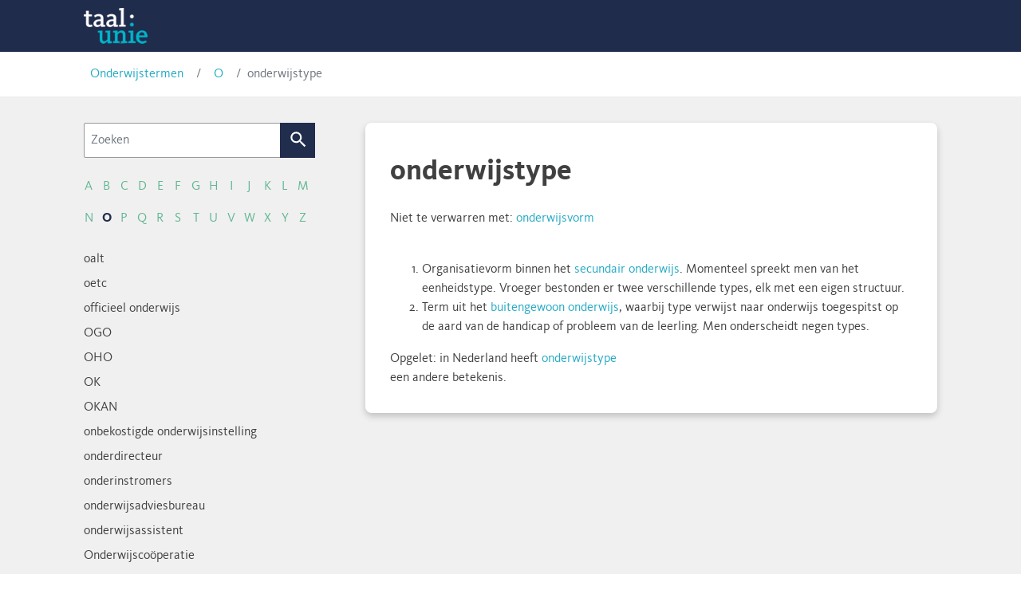

--- FILE ---
content_type: text/html; charset=UTF-8
request_url: https://onderwijstermen.taalunie.org/term/onderwijstype/
body_size: 8472
content:
<!doctype html><html lang="nl-BE"><head><meta charset="UTF-8"><meta name="viewport" content="width=device-width, initial-scale=1"><link rel="profile" href="https://gmpg.org/xfn/11"><link rel="apple-touch-icon" sizes="180x180" href="https://taalunie.org/favicon/apple-touch-icon.png"><link rel="icon" type="image/png" sizes="32x32" href="https://taalunie.org/favicon/favicon-32x32.png"><link rel="icon" type="image/png" sizes="16x16" href="https://taalunie.org/favicon/favicon-16x16.png"><link rel="mask-icon" href="https://taalunie.org/favicon/safari-pinned-tab.svg" color="#000000"><link rel="shortcut icon" href="https://taalunie.org/favicon/favicon.ico"><meta name="msapplication-TileColor" content="#000000"><meta name="theme-color" content="#000000"><meta name='robots' content='index, follow, max-image-preview:large, max-snippet:-1, max-video-preview:-1' /><style>img:is([sizes="auto" i],[sizes^="auto," i]){contain-intrinsic-size:3000px 1500px}</style><title>onderwijstype - Onderwijstermen Taalunie</title><link rel="stylesheet" href="https://onderwijstermen.taalunie.org/wp-content/cache/min/1/9355ebd0cebe26af0e83376d4ed51114.css" data-minify="1" /><link rel="canonical" href="https://onderwijstermen.taalunie.org/term/onderwijstype/" /><meta property="og:locale" content="nl_BE" /><meta property="og:type" content="article" /><meta property="og:title" content="onderwijstype - Onderwijstermen Taalunie" /><meta property="og:description" content="Niet te verwarren met: onderwijsvorm Organisatievorm binnen het secundair onderwijs. Momenteel spreekt men van het eenheidstype. Vroeger bestonden er twee verschillende types, elk met een eigen structuur. Term uit het buitengewoon onderwijs, waarbij type verwijst naar onderwijs toegespitst op de aard van de handicap of probleem van de leerling. Men onderscheidt negen types. Opgelet: in [&hellip;]" /><meta property="og:url" content="https://onderwijstermen.taalunie.org/term/onderwijstype/" /><meta property="og:site_name" content="Onderwijstermen Taalunie" /><meta name="twitter:card" content="summary_large_image" /> <script type="application/ld+json" class="yoast-schema-graph">{"@context":"https://schema.org","@graph":[{"@type":"WebPage","@id":"https://onderwijstermen.taalunie.org/term/onderwijstype/","url":"https://onderwijstermen.taalunie.org/term/onderwijstype/","name":"onderwijstype - Onderwijstermen Taalunie","isPartOf":{"@id":"https://onderwijstermen.taalunie.org/#website"},"datePublished":"2020-03-08T00:00:00+00:00","breadcrumb":{"@id":"https://onderwijstermen.taalunie.org/term/onderwijstype/#breadcrumb"},"inLanguage":"nl-BE","potentialAction":[{"@type":"ReadAction","target":["https://onderwijstermen.taalunie.org/term/onderwijstype/"]}]},{"@type":"BreadcrumbList","@id":"https://onderwijstermen.taalunie.org/term/onderwijstype/#breadcrumb","itemListElement":[{"@type":"ListItem","position":1,"name":"Home","item":"https://onderwijstermen.taalunie.org/"},{"@type":"ListItem","position":2,"name":"onderwijstype"}]},{"@type":"WebSite","@id":"https://onderwijstermen.taalunie.org/#website","url":"https://onderwijstermen.taalunie.org/","name":"Onderwijstermen Taalunie","description":"De onderwijstermenlijst bevat verklaringen van een 900-tal onderwijstermen uit Vlaanderen, Nederland en Suriname.","potentialAction":[{"@type":"SearchAction","target":{"@type":"EntryPoint","urlTemplate":"https://onderwijstermen.taalunie.org/?s={search_term_string}"},"query-input":{"@type":"PropertyValueSpecification","valueRequired":true,"valueName":"search_term_string"}}],"inLanguage":"nl-BE"}]}</script> <link href='https://fonts.gstatic.com' crossorigin rel='preconnect' /><link rel="alternate" type="application/rss+xml" title="Onderwijstermen Taalunie &raquo; feed" href="https://onderwijstermen.taalunie.org/feed/" /><link rel="alternate" type="application/rss+xml" title="Onderwijstermen Taalunie &raquo; reactiesfeed" href="https://onderwijstermen.taalunie.org/comments/feed/" /><style id='classic-theme-styles-inline-css' type='text/css'>
/*! This file is auto-generated */
.wp-block-button__link{color:#fff;background-color:#32373c;border-radius:9999px;box-shadow:none;text-decoration:none;padding:calc(.667em + 2px) calc(1.333em + 2px);font-size:1.125em}.wp-block-file__button{background:#32373c;color:#fff;text-decoration:none}</style><style id='global-styles-inline-css' type='text/css'>:root{--wp--preset--aspect-ratio--square:1;--wp--preset--aspect-ratio--4-3:4/3;--wp--preset--aspect-ratio--3-4:3/4;--wp--preset--aspect-ratio--3-2:3/2;--wp--preset--aspect-ratio--2-3:2/3;--wp--preset--aspect-ratio--16-9:16/9;--wp--preset--aspect-ratio--9-16:9/16;--wp--preset--color--black:#000;--wp--preset--color--cyan-bluish-gray:#abb8c3;--wp--preset--color--white:#fff;--wp--preset--color--pale-pink:#f78da7;--wp--preset--color--vivid-red:#cf2e2e;--wp--preset--color--luminous-vivid-orange:#ff6900;--wp--preset--color--luminous-vivid-amber:#fcb900;--wp--preset--color--light-green-cyan:#7bdcb5;--wp--preset--color--vivid-green-cyan:#00d084;--wp--preset--color--pale-cyan-blue:#8ed1fc;--wp--preset--color--vivid-cyan-blue:#0693e3;--wp--preset--color--vivid-purple:#9b51e0;--wp--preset--gradient--vivid-cyan-blue-to-vivid-purple:linear-gradient(135deg,rgba(6,147,227,1) 0%,rgb(155,81,224) 100%);--wp--preset--gradient--light-green-cyan-to-vivid-green-cyan:linear-gradient(135deg,rgb(122,220,180) 0%,rgb(0,208,130) 100%);--wp--preset--gradient--luminous-vivid-amber-to-luminous-vivid-orange:linear-gradient(135deg,rgba(252,185,0,1) 0%,rgba(255,105,0,1) 100%);--wp--preset--gradient--luminous-vivid-orange-to-vivid-red:linear-gradient(135deg,rgba(255,105,0,1) 0%,rgb(207,46,46) 100%);--wp--preset--gradient--very-light-gray-to-cyan-bluish-gray:linear-gradient(135deg,rgb(238,238,238) 0%,rgb(169,184,195) 100%);--wp--preset--gradient--cool-to-warm-spectrum:linear-gradient(135deg,rgb(74,234,220) 0%,rgb(151,120,209) 20%,rgb(207,42,186) 40%,rgb(238,44,130) 60%,rgb(251,105,98) 80%,rgb(254,248,76) 100%);--wp--preset--gradient--blush-light-purple:linear-gradient(135deg,rgb(255,206,236) 0%,rgb(152,150,240) 100%);--wp--preset--gradient--blush-bordeaux:linear-gradient(135deg,rgb(254,205,165) 0%,rgb(254,45,45) 50%,rgb(107,0,62) 100%);--wp--preset--gradient--luminous-dusk:linear-gradient(135deg,rgb(255,203,112) 0%,rgb(199,81,192) 50%,rgb(65,88,208) 100%);--wp--preset--gradient--pale-ocean:linear-gradient(135deg,rgb(255,245,203) 0%,rgb(182,227,212) 50%,rgb(51,167,181) 100%);--wp--preset--gradient--electric-grass:linear-gradient(135deg,rgb(202,248,128) 0%,rgb(113,206,126) 100%);--wp--preset--gradient--midnight:linear-gradient(135deg,rgb(2,3,129) 0%,rgb(40,116,252) 100%);--wp--preset--font-size--small:13px;--wp--preset--font-size--medium:20px;--wp--preset--font-size--large:36px;--wp--preset--font-size--x-large:42px;--wp--preset--spacing--20:.44rem;--wp--preset--spacing--30:.67rem;--wp--preset--spacing--40:1rem;--wp--preset--spacing--50:1.5rem;--wp--preset--spacing--60:2.25rem;--wp--preset--spacing--70:3.38rem;--wp--preset--spacing--80:5.06rem;--wp--preset--shadow--natural:6px 6px 9px rgba(0,0,0,.2);--wp--preset--shadow--deep:12px 12px 50px rgba(0,0,0,.4);--wp--preset--shadow--sharp:6px 6px 0 rgba(0,0,0,.2);--wp--preset--shadow--outlined:6px 6px 0 -3px rgba(255,255,255,1),6px 6px rgba(0,0,0,1);--wp--preset--shadow--crisp:6px 6px 0 rgba(0,0,0,1)}:where(.is-layout-flex){gap:.5em}:where(.is-layout-grid){gap:.5em}body .is-layout-flex{display:flex}.is-layout-flex{flex-wrap:wrap;align-items:center}.is-layout-flex>:is(*,div){margin:0}body .is-layout-grid{display:grid}.is-layout-grid>:is(*,div){margin:0}:where(.wp-block-columns.is-layout-flex){gap:2em}:where(.wp-block-columns.is-layout-grid){gap:2em}:where(.wp-block-post-template.is-layout-flex){gap:1.25em}:where(.wp-block-post-template.is-layout-grid){gap:1.25em}.has-black-color{color:var(--wp--preset--color--black)!important}.has-cyan-bluish-gray-color{color:var(--wp--preset--color--cyan-bluish-gray)!important}.has-white-color{color:var(--wp--preset--color--white)!important}.has-pale-pink-color{color:var(--wp--preset--color--pale-pink)!important}.has-vivid-red-color{color:var(--wp--preset--color--vivid-red)!important}.has-luminous-vivid-orange-color{color:var(--wp--preset--color--luminous-vivid-orange)!important}.has-luminous-vivid-amber-color{color:var(--wp--preset--color--luminous-vivid-amber)!important}.has-light-green-cyan-color{color:var(--wp--preset--color--light-green-cyan)!important}.has-vivid-green-cyan-color{color:var(--wp--preset--color--vivid-green-cyan)!important}.has-pale-cyan-blue-color{color:var(--wp--preset--color--pale-cyan-blue)!important}.has-vivid-cyan-blue-color{color:var(--wp--preset--color--vivid-cyan-blue)!important}.has-vivid-purple-color{color:var(--wp--preset--color--vivid-purple)!important}.has-black-background-color{background-color:var(--wp--preset--color--black)!important}.has-cyan-bluish-gray-background-color{background-color:var(--wp--preset--color--cyan-bluish-gray)!important}.has-white-background-color{background-color:var(--wp--preset--color--white)!important}.has-pale-pink-background-color{background-color:var(--wp--preset--color--pale-pink)!important}.has-vivid-red-background-color{background-color:var(--wp--preset--color--vivid-red)!important}.has-luminous-vivid-orange-background-color{background-color:var(--wp--preset--color--luminous-vivid-orange)!important}.has-luminous-vivid-amber-background-color{background-color:var(--wp--preset--color--luminous-vivid-amber)!important}.has-light-green-cyan-background-color{background-color:var(--wp--preset--color--light-green-cyan)!important}.has-vivid-green-cyan-background-color{background-color:var(--wp--preset--color--vivid-green-cyan)!important}.has-pale-cyan-blue-background-color{background-color:var(--wp--preset--color--pale-cyan-blue)!important}.has-vivid-cyan-blue-background-color{background-color:var(--wp--preset--color--vivid-cyan-blue)!important}.has-vivid-purple-background-color{background-color:var(--wp--preset--color--vivid-purple)!important}.has-black-border-color{border-color:var(--wp--preset--color--black)!important}.has-cyan-bluish-gray-border-color{border-color:var(--wp--preset--color--cyan-bluish-gray)!important}.has-white-border-color{border-color:var(--wp--preset--color--white)!important}.has-pale-pink-border-color{border-color:var(--wp--preset--color--pale-pink)!important}.has-vivid-red-border-color{border-color:var(--wp--preset--color--vivid-red)!important}.has-luminous-vivid-orange-border-color{border-color:var(--wp--preset--color--luminous-vivid-orange)!important}.has-luminous-vivid-amber-border-color{border-color:var(--wp--preset--color--luminous-vivid-amber)!important}.has-light-green-cyan-border-color{border-color:var(--wp--preset--color--light-green-cyan)!important}.has-vivid-green-cyan-border-color{border-color:var(--wp--preset--color--vivid-green-cyan)!important}.has-pale-cyan-blue-border-color{border-color:var(--wp--preset--color--pale-cyan-blue)!important}.has-vivid-cyan-blue-border-color{border-color:var(--wp--preset--color--vivid-cyan-blue)!important}.has-vivid-purple-border-color{border-color:var(--wp--preset--color--vivid-purple)!important}.has-vivid-cyan-blue-to-vivid-purple-gradient-background{background:var(--wp--preset--gradient--vivid-cyan-blue-to-vivid-purple)!important}.has-light-green-cyan-to-vivid-green-cyan-gradient-background{background:var(--wp--preset--gradient--light-green-cyan-to-vivid-green-cyan)!important}.has-luminous-vivid-amber-to-luminous-vivid-orange-gradient-background{background:var(--wp--preset--gradient--luminous-vivid-amber-to-luminous-vivid-orange)!important}.has-luminous-vivid-orange-to-vivid-red-gradient-background{background:var(--wp--preset--gradient--luminous-vivid-orange-to-vivid-red)!important}.has-very-light-gray-to-cyan-bluish-gray-gradient-background{background:var(--wp--preset--gradient--very-light-gray-to-cyan-bluish-gray)!important}.has-cool-to-warm-spectrum-gradient-background{background:var(--wp--preset--gradient--cool-to-warm-spectrum)!important}.has-blush-light-purple-gradient-background{background:var(--wp--preset--gradient--blush-light-purple)!important}.has-blush-bordeaux-gradient-background{background:var(--wp--preset--gradient--blush-bordeaux)!important}.has-luminous-dusk-gradient-background{background:var(--wp--preset--gradient--luminous-dusk)!important}.has-pale-ocean-gradient-background{background:var(--wp--preset--gradient--pale-ocean)!important}.has-electric-grass-gradient-background{background:var(--wp--preset--gradient--electric-grass)!important}.has-midnight-gradient-background{background:var(--wp--preset--gradient--midnight)!important}.has-small-font-size{font-size:var(--wp--preset--font-size--small)!important}.has-medium-font-size{font-size:var(--wp--preset--font-size--medium)!important}.has-large-font-size{font-size:var(--wp--preset--font-size--large)!important}.has-x-large-font-size{font-size:var(--wp--preset--font-size--x-large)!important}:where(.wp-block-post-template.is-layout-flex){gap:1.25em}:where(.wp-block-post-template.is-layout-grid){gap:1.25em}:where(.wp-block-columns.is-layout-flex){gap:2em}:where(.wp-block-columns.is-layout-grid){gap:2em}:root :where(.wp-block-pullquote){font-size:1.5em;line-height:1.6}</style><style id='rocket-lazyload-inline-css' type='text/css'>.rll-youtube-player{position:relative;padding-bottom:56.23%;height:0;overflow:hidden;max-width:100%}.rll-youtube-player iframe{position:absolute;top:0;left:0;width:100%;height:100%;z-index:100;background:0 0}.rll-youtube-player img{bottom:0;display:block;left:0;margin:auto;max-width:100%;width:100%;position:absolute;right:0;top:0;border:none;height:auto;cursor:pointer;-webkit-transition:.4s all;-moz-transition:.4s all;transition:.4s all}.rll-youtube-player img:hover{-webkit-filter:brightness(75%)}.rll-youtube-player .play{height:72px;width:72px;left:50%;top:50%;margin-left:-36px;margin-top:-36px;position:absolute;background:url(https://onderwijstermen.taalunie.org/wp-content/plugins/wp-rocket/assets/img/youtube.png) no-repeat;cursor:pointer}</style><link rel="https://api.w.org/" href="https://onderwijstermen.taalunie.org/wp-json/" /><link rel="EditURI" type="application/rsd+xml" title="RSD" href="https://onderwijstermen.taalunie.org/xmlrpc.php?rsd" /><meta name="generator" content="WordPress 6.8.3" /><link rel='shortlink' href='https://onderwijstermen.taalunie.org/?p=353' /><link rel="alternate" title="oEmbed (JSON)" type="application/json+oembed" href="https://onderwijstermen.taalunie.org/wp-json/oembed/1.0/embed?url=https%3A%2F%2Fonderwijstermen.taalunie.org%2Fterm%2Fonderwijstype%2F" /><link rel="alternate" title="oEmbed (XML)" type="text/xml+oembed" href="https://onderwijstermen.taalunie.org/wp-json/oembed/1.0/embed?url=https%3A%2F%2Fonderwijstermen.taalunie.org%2Fterm%2Fonderwijstype%2F&#038;format=xml" /><style type="text/css">.recentcomments a{display:inline!important;padding:0!important;margin:0!important}</style><noscript><style id="rocket-lazyload-nojs-css">.rll-youtube-player,[data-lazy-src]{display:none!important}</style></noscript></head><body class="wp-singular term-template-default single single-term postid-353 wp-theme-onderwijstermen-theme"><div id="page" class="site"> <a class="skip-link screen-reader-text" href="#content">Skip to content</a><header id="masthead" class="site-header"><div class="container"><div class="site-branding"><p class="site-title"><a href="https://onderwijstermen.taalunie.org/" rel="home">Onderwijstermen Taalunie</a></p></div><nav id="site-navigation" class="main-navigation"> <button class="menu-toggle" aria-controls="primary-menu" aria-expanded="false">Primary Menu</button><div id="primary-menu" class="menu"></div></nav></div></header><div id="content" class="site-content"><div class="breadcrumb-border"><nav class="container" aria-label="breadcrumb"><ol class="breadcrumb"><li class="breadcrumb-item"><a href="https://onderwijstermen.taalunie.org">Onderwijstermen</a></li><li class="breadcrumb-item"><a href="https://onderwijstermen.taalunie.org?s=o">O</a></li><li class="breadcrumb-item active" aria-current="page">onderwijstype</li></ol></nav></div><div id="primary" class="content-area"><main id="main" class="site-main"><article id="post-353" class="post-353 term type-term status-publish hentry"><header class="entry-header container"><h1 class="entry-title">onderwijstype</h1></header><div class="entry-content container"><p>Niet te verwarren met: <a href="?p=254">onderwijsvorm</a><br /><OL><br /><LI>Organisatievorm binnen het <a href="?p=308">secundair onderwijs</a>. Momenteel spreekt men van het eenheidstype. Vroeger bestonden er twee verschillende types, elk met een eigen structuur.<br /><LI> Term uit het <a href="?p=48">buitengewoon onderwijs</a>, waarbij type verwijst naar onderwijs toegespitst op de aard van de handicap of probleem van de leerling. Men onderscheidt negen types.</OL></p><p>Opgelet: in Nederland heeft <a href="?p=659">onderwijstype</a><br /> een andere betekenis.</p></p></div><footer class="entry-footer"></footer></article></main><aside id="secondary" class="widget-area widget-area--search"><div class="container"><section id="search-2" class="widget widget_search"><form role="search" method="get" class="search-form" action="https://onderwijstermen.taalunie.org" @submit.prevent><div class="form-group form-group--20em"><div class="input-group"> <input type="text" class="form-control" placeholder="Zoeken" aria-label="Zoeken" name="s" value=""><div class="input-group-append"> <button type="submit" class="btn btn-outline-secondary" type="button">Zoek</button> <svg class="search-icon" viewBox="0 0 24 24"> <path fill="white" d="M9.5,3A6.5,6.5 0 0,1 16,9.5C16,11.11 15.41,12.59 14.44,13.73L14.71,14H15.5L20.5,19L19,20.5L14,15.5V14.71L13.73,14.44C12.59,15.41 11.11,16 9.5,16A6.5,6.5 0 0,1 3,9.5A6.5,6.5 0 0,1 9.5,3M9.5,5C7,5 5,7 5,9.5C5,12 7,14 9.5,14C12,14 14,12 14,9.5C14,7 12,5 9.5,5Z" /> </svg></div></div></div></form><div class="letters"> <a href="https://onderwijstermen.taalunie.org?s=a" class="letter">A</a> <a href="https://onderwijstermen.taalunie.org?s=b" class="letter">B</a> <a href="https://onderwijstermen.taalunie.org?s=c" class="letter">C</a> <a href="https://onderwijstermen.taalunie.org?s=d" class="letter">D</a> <a href="https://onderwijstermen.taalunie.org?s=e" class="letter">E</a> <a href="https://onderwijstermen.taalunie.org?s=f" class="letter">F</a> <a href="https://onderwijstermen.taalunie.org?s=g" class="letter">G</a> <a href="https://onderwijstermen.taalunie.org?s=h" class="letter">H</a> <a href="https://onderwijstermen.taalunie.org?s=i" class="letter">I</a> <a href="https://onderwijstermen.taalunie.org?s=j" class="letter">J</a> <a href="https://onderwijstermen.taalunie.org?s=k" class="letter">K</a> <a href="https://onderwijstermen.taalunie.org?s=l" class="letter">L</a> <a href="https://onderwijstermen.taalunie.org?s=m" class="letter">M</a> <a href="https://onderwijstermen.taalunie.org?s=n" class="letter">N</a> <a href="https://onderwijstermen.taalunie.org?s=o" class="letter letter--active">O</a> <a href="https://onderwijstermen.taalunie.org?s=p" class="letter">P</a> <a href="https://onderwijstermen.taalunie.org?s=q" class="letter">Q</a> <a href="https://onderwijstermen.taalunie.org?s=r" class="letter">R</a> <a href="https://onderwijstermen.taalunie.org?s=s" class="letter">S</a> <a href="https://onderwijstermen.taalunie.org?s=t" class="letter">T</a> <a href="https://onderwijstermen.taalunie.org?s=u" class="letter">U</a> <a href="https://onderwijstermen.taalunie.org?s=v" class="letter">V</a> <a href="https://onderwijstermen.taalunie.org?s=w" class="letter">W</a> <a href="https://onderwijstermen.taalunie.org?s=x" class="letter">X</a> <a href="https://onderwijstermen.taalunie.org?s=y" class="letter">Y</a> <a href="https://onderwijstermen.taalunie.org?s=z" class="letter">Z</a></div><div class="termslist"> <a href="https://onderwijstermen.taalunie.org/term/oalt/" class="term-link"> <span class="term-link__term">oalt</span> </a> <a href="https://onderwijstermen.taalunie.org/term/oetc/" class="term-link"> <span class="term-link__term">oetc</span> </a> <a href="https://onderwijstermen.taalunie.org/term/officieel_onderwijs/" class="term-link"> <span class="term-link__term">officieel onderwijs</span> </a> <a href="https://onderwijstermen.taalunie.org/term/OGO/" class="term-link"> <span class="term-link__term">OGO</span> </a> <a href="https://onderwijstermen.taalunie.org/term/OHO/" class="term-link"> <span class="term-link__term">OHO</span> </a> <a href="https://onderwijstermen.taalunie.org/term/OK/" class="term-link"> <span class="term-link__term">OK</span> </a> <a href="https://onderwijstermen.taalunie.org/term/OKAN/" class="term-link"> <span class="term-link__term">OKAN</span> </a> <a href="https://onderwijstermen.taalunie.org/term/onbekostigde_onderwijsinstelling/" class="term-link"> <span class="term-link__term">onbekostigde onderwijsinstelling</span> </a> <a href="https://onderwijstermen.taalunie.org/term/onderdirecteur/" class="term-link"> <span class="term-link__term">onderdirecteur</span> </a> <a href="https://onderwijstermen.taalunie.org/term/onderinstromers/" class="term-link"> <span class="term-link__term">onderinstromers</span> </a> <a href="https://onderwijstermen.taalunie.org/term/onderwijsadviesbureau/" class="term-link"> <span class="term-link__term">onderwijsadviesbureau</span> </a> <a href="https://onderwijstermen.taalunie.org/term/onderwijsassistent/" class="term-link"> <span class="term-link__term">onderwijsassistent</span> </a> <a href="https://onderwijstermen.taalunie.org/term/Onderwijscoperatie/" class="term-link"> <span class="term-link__term">Onderwijscoöperatie</span> </a> <a href="https://onderwijstermen.taalunie.org/term/onderwijskoepel/" class="term-link"> <span class="term-link__term">onderwijskoepel</span> </a> <a href="https://onderwijstermen.taalunie.org/term/onderwijskundig_rapport/" class="term-link"> <span class="term-link__term">onderwijskundig rapport</span> </a> <a href="https://onderwijstermen.taalunie.org/term/onderwijsnet/" class="term-link"> <span class="term-link__term">onderwijsnet</span> </a> <a href="https://onderwijstermen.taalunie.org/term/onderwijsniveau/" class="term-link"> <span class="term-link__term">onderwijsniveau</span> </a> <a href="https://onderwijstermen.taalunie.org/term/onderwijsnummer/" class="term-link"> <span class="term-link__term">onderwijsnummer</span> </a> <a href="https://onderwijstermen.taalunie.org/term/Onderwijsraad/" class="term-link"> <span class="term-link__term">Onderwijsraad</span> </a> <a href="https://onderwijstermen.taalunie.org/term/onderwijstype/" class="term-link term-link--active"> <span class="term-link__term">onderwijstype</span> </a> <a href="https://onderwijstermen.taalunie.org/term/onderwijstype/" class="term-link"> <span class="term-link__term">onderwijstype</span> </a> <a href="https://onderwijstermen.taalunie.org/term/onderwijsvorm/" class="term-link"> <span class="term-link__term">onderwijsvorm</span> </a> <a href="https://onderwijstermen.taalunie.org/term/onderwijsvorm/" class="term-link"> <span class="term-link__term">onderwijsvorm</span> </a> <a href="https://onderwijstermen.taalunie.org/term/onderwijzer/" class="term-link"> <span class="term-link__term">onderwijzer</span> </a> <a href="https://onderwijstermen.taalunie.org/term/ongekwalificeerde_uitstroom/" class="term-link"> <span class="term-link__term">ongekwalificeerde uitstroom</span> </a> <a href="https://onderwijstermen.taalunie.org/term/onthaalbeleid/" class="term-link"> <span class="term-link__term">onthaalbeleid</span> </a> <a href="https://onderwijstermen.taalunie.org/term/onthaalbureau/" class="term-link"> <span class="term-link__term">onthaalbureau</span> </a> <a href="https://onderwijstermen.taalunie.org/term/onthaalonderwijs/" class="term-link"> <span class="term-link__term">onthaalonderwijs</span> </a> <a href="https://onderwijstermen.taalunie.org/term/ontmoetingsschool/" class="term-link"> <span class="term-link__term">ontmoetingsschool</span> </a> <a href="https://onderwijstermen.taalunie.org/term/ontwikkelingsdoelen/" class="term-link"> <span class="term-link__term">ontwikkelingsdoelen</span> </a> <a href="https://onderwijstermen.taalunie.org/term/opdracht/" class="term-link"> <span class="term-link__term">opdracht</span> </a> <a href="https://onderwijstermen.taalunie.org/term/openbare_school/" class="term-link"> <span class="term-link__term">openbare school</span> </a> <a href="https://onderwijstermen.taalunie.org/term/openbare_school/" class="term-link"> <span class="term-link__term">openbare school</span> </a> <a href="https://onderwijstermen.taalunie.org/term/opleidingscommissie/" class="term-link"> <span class="term-link__term">opleidingscommissie</span> </a> <a href="https://onderwijstermen.taalunie.org/term/opleidingsprofiel/" class="term-link"> <span class="term-link__term">opleidingsprofiel</span> </a> <a href="https://onderwijstermen.taalunie.org/term/opleidingsvorm/" class="term-link"> <span class="term-link__term">opleidingsvorm</span> </a> <a href="https://onderwijstermen.taalunie.org/term/opleidingsvorm/" class="term-link"> <span class="term-link__term">opleidingsvorm</span> </a> <a href="https://onderwijstermen.taalunie.org/term/opstroom/" class="term-link"> <span class="term-link__term">opstroom</span> </a> <a href="https://onderwijstermen.taalunie.org/term/opvangonderwijs/" class="term-link"> <span class="term-link__term">opvangonderwijs</span> </a> <a href="https://onderwijstermen.taalunie.org/term/opvangschool/" class="term-link"> <span class="term-link__term">opvangschool</span> </a> <a href="https://onderwijstermen.taalunie.org/term/orinteringsattest/" class="term-link"> <span class="term-link__term">oriënteringsattest</span> </a> <a href="https://onderwijstermen.taalunie.org/term/osp/" class="term-link"> <span class="term-link__term">osp</span> </a> <a href="https://onderwijstermen.taalunie.org/term/ouderavond/" class="term-link"> <span class="term-link__term">ouderavond</span> </a> <a href="https://onderwijstermen.taalunie.org/term/oudercontact/" class="term-link"> <span class="term-link__term">oudercontact</span> </a> <a href="https://onderwijstermen.taalunie.org/term/ouderraad/" class="term-link"> <span class="term-link__term">ouderraad</span> </a> <a href="https://onderwijstermen.taalunie.org/term/ouderraad/" class="term-link"> <span class="term-link__term">ouderraad</span> </a> <a href="https://onderwijstermen.taalunie.org/term/oudkomer/" class="term-link"> <span class="term-link__term">oudkomer</span> </a> <a href="https://onderwijstermen.taalunie.org/term/oudkomer/" class="term-link"> <span class="term-link__term">oudkomer</span> </a> <a href="https://onderwijstermen.taalunie.org/term/ovb/" class="term-link"> <span class="term-link__term">ovb</span> </a> <a href="https://onderwijstermen.taalunie.org/term/ovb/" class="term-link"> <span class="term-link__term">ovb</span> </a> <a href="https://onderwijstermen.taalunie.org/term/overblijven/" class="term-link"> <span class="term-link__term">overblijven</span> </a> <a href="https://onderwijstermen.taalunie.org/term/overzitten/" class="term-link"> <span class="term-link__term">overzitten</span> </a> <a href="https://onderwijstermen.taalunie.org/term/OVSG/" class="term-link"> <span class="term-link__term">OVSG</span> </a></div></section></div></aside></div></div><footer id="colophon" class="site-footer"><div class="container"><div class="row"><div class="col-md-8"> <a class="media" href="http://taalunie.org"> <img class="mr-3" src="https://onderwijstermen.taalunie.org/wp-content/themes/onderwijstermen-theme/img/logo_nu-white.png" alt=""><div class="media-body"><h5 class="mt-0">Taalunie</h5><p> De Nederlandse Taalunie is een kennis- en beleidsorganisatie waarin Nederland, Vlaanderen en Suriname samenwerken op het gebied van de Nederlandse taal. De Taalunie draagt zorg voor de beschrijving van de Nederlandse taal en zet zich daarnaast onder meer in voor kwaliteitsvol onderwijs in en van het Nederlands, voor een stevige positie van het Nederlands in de wereld en voor het gebruik van het Nederlands in digitale en niet-digitale contexten.</p></div> </a></div><div class="col-md-4"> <a style="font-size: 14px; color: white;" href="https://twitter.com/taalunie?ref=hsnbundels"><p class="pt-3"> <img class="mr-2" style="width:30px" src="https://onderwijstermen.taalunie.org/wp-content/themes/onderwijstermen-theme/img/twitter-icon.png" alt=""> Volg ons op Twitter</p> </a> <a style="font-size: 14px; color: white;" href="https://nl.linkedin.com/company/nederlandse-taalunie?ref=hsnbundels"><p><div class="icon mr-2"> <svg viewBox="0 0 24 24"> <path fill="#fff" d="M21,21H17V14.25C17,13.19 15.81,12.31 14.75,12.31C13.69,12.31 13,13.19 13,14.25V21H9V9H13V11C13.66,9.93 15.36,9.24 16.5,9.24C19,9.24 21,11.28 21,13.75V21M7,21H3V9H7V21M5,3A2,2 0 0,1 7,5A2,2 0 0,1 5,7A2,2 0 0,1 3,5A2,2 0 0,1 5,3Z" /> </svg></div> Volg ons op Linkedin</p> </a></div></div></div></footer><div class="by-eskidoos"><div class="container">Webapplicatie door <a href="https://eskidoos.be">ESKIDOOS.be</a></div></div></div> <script type="speculationrules">{"prefetch":[{"source":"document","where":{"and":[{"href_matches":"\/*"},{"not":{"href_matches":["\/wp-*.php","\/wp-admin\/*","\/wp-content\/uploads\/*","\/wp-content\/*","\/wp-content\/plugins\/*","\/wp-content\/themes\/onderwijstermen-theme\/*","\/*\\?(.+)"]}},{"not":{"selector_matches":"a[rel~=\"nofollow\"]"}},{"not":{"selector_matches":".no-prefetch, .no-prefetch a"}}]},"eagerness":"conservative"}]}</script>   <script>window.lazyLoadOptions={elements_selector:"iframe[data-lazy-src]",data_src:"lazy-src",data_srcset:"lazy-srcset",data_sizes:"lazy-sizes",class_loading:"lazyloading",class_loaded:"lazyloaded",threshold:300,callback_loaded:function(element){if(element.tagName==="IFRAME"&&element.dataset.rocketLazyload=="fitvidscompatible"){if(element.classList.contains("lazyloaded")){if(typeof window.jQuery!="undefined"){if(jQuery.fn.fitVids){jQuery(element).parent().fitVids()}}}}}};window.addEventListener('LazyLoad::Initialized',function(e){var lazyLoadInstance=e.detail.instance;if(window.MutationObserver){var observer=new MutationObserver(function(mutations){var image_count=0;var iframe_count=0;var rocketlazy_count=0;mutations.forEach(function(mutation){for(i=0;i<mutation.addedNodes.length;i++){if(typeof mutation.addedNodes[i].getElementsByTagName!=='function'){return}
if(typeof mutation.addedNodes[i].getElementsByClassName!=='function'){return}
images=mutation.addedNodes[i].getElementsByTagName('img');is_image=mutation.addedNodes[i].tagName=="IMG";iframes=mutation.addedNodes[i].getElementsByTagName('iframe');is_iframe=mutation.addedNodes[i].tagName=="IFRAME";rocket_lazy=mutation.addedNodes[i].getElementsByClassName('rocket-lazyload');image_count+=images.length;iframe_count+=iframes.length;rocketlazy_count+=rocket_lazy.length;if(is_image){image_count+=1}
if(is_iframe){iframe_count+=1}}});if(image_count>0||iframe_count>0||rocketlazy_count>0){lazyLoadInstance.update()}});var b=document.getElementsByTagName("body")[0];var config={childList:!0,subtree:!0};observer.observe(b,config)}},!1)</script><script data-no-minify="1" async src="https://onderwijstermen.taalunie.org/wp-content/plugins/wp-rocket/assets/js/lazyload/16.1/lazyload.min.js"></script> <script async src="https://www.googletagmanager.com/gtag/js?id=UA-172169241-1"></script> <script>window.dataLayer = window.dataLayer || [];
function gtag() { dataLayer.push(arguments); }
gtag('js', new Date());
gtag('config', 'UA-172169241-1', {'anonymize_ip': true});</script> <script src="https://onderwijstermen.taalunie.org/wp-content/cache/min/1/61e1839a9191f492ce5723a2f12b164d.js" data-minify="1" defer></script></body></html>
<!-- This website is like a Rocket, isn't it? Performance optimized by WP Rocket. Learn more: https://wp-rocket.me - Debug: cached@1767823634 -->